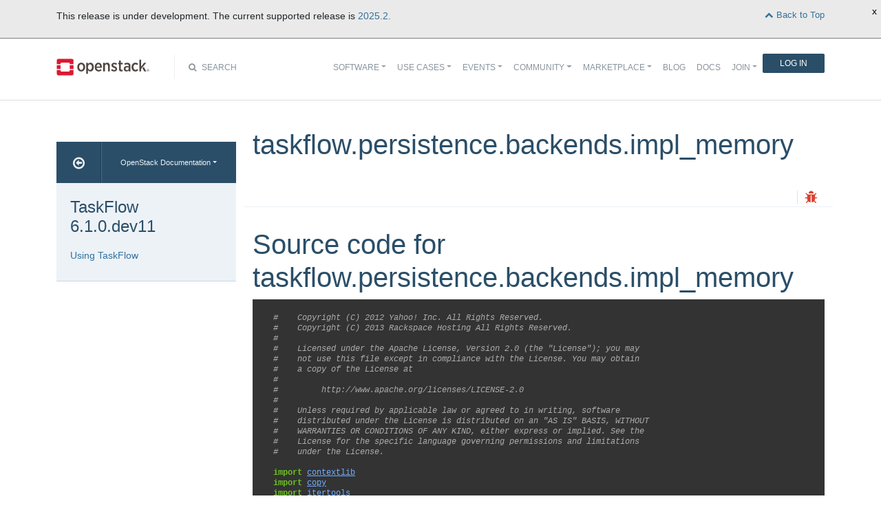

--- FILE ---
content_type: text/html
request_url: https://docs.openstack.org/taskflow/latest/_modules/taskflow/persistence/backends/impl_memory.html
body_size: 11237
content:
<!DOCTYPE html>

<html lang="en" data-content_root="../../../../">
  <head>
    <meta charset="utf-8" />
    <meta name="viewport" content="width=device-width, initial-scale=1.0" />
    <title>taskflow.persistence.backends.impl_memory &#8212; TaskFlow 6.1.0.dev11 documentation</title>
    <link rel="stylesheet" type="text/css" href="../../../../_static/pygments.css?v=fe63c2af" />
    <link rel="stylesheet" type="text/css" href="../../../../_static/basic.css?v=5c69cfe2" />
    <link rel="stylesheet" type="text/css" href="../../../../_static/graphviz.css?v=4ae1632d" />
    <script src="../../../../_static/documentation_options.js?v=742f6796"></script>
    <script src="../../../../_static/doctools.js?v=9bcbadda"></script>
    <script src="../../../../_static/sphinx_highlight.js?v=dc90522c"></script>
    <link rel="index" title="Index" href="../../../../genindex.html" />
    <link rel="search" title="Search" href="../../../../search.html" />
<meta name="viewport" content="width=device-width, initial-scale=1">
<!-- Bootstrap CSS -->
<link href="../../../../_static/css/bootstrap.min.css" rel="stylesheet">

<!-- Fonts -->
<link href="../../../../_static/css/font-awesome.min.css" rel="stylesheet">

<!-- Custom CSS -->
<link href="../../../../_static/css/combined.css" rel="stylesheet">

<!-- Search CSS -->
<link href="../../../../_static/css/search.css" rel="stylesheet">

<!-- Pygments CSS -->
<link href="../../../../_static/pygments.css" rel="stylesheet">

<!-- HTML5 Shim and Respond.js IE8 support of HTML5 elements and media queries -->
<!-- WARNING: Respond.js doesn't work if you view the page via file:// -->
<!--[if lt IE 9]>
    <script src="https://oss.maxcdn.com/libs/html5shiv/3.7.0/html5shiv.js"></script>
    <script src="https://oss.maxcdn.com/libs/respond.js/1.4.2/respond.min.js"></script>
<![endif]-->

<!-- Google Analytics -->
<script>
(function(i,s,o,g,r,a,m){i['GoogleAnalyticsObject']=r;i[r]=i[r]||function(){
(i[r].q=i[r].q||[]).push(arguments)},i[r].l=1*new Date();a=s.createElement(o),
m=s.getElementsByTagName(o)[0];a.async=1;a.src=g;m.parentNode.insertBefore(a,m)
})(window,document,'script','//www.google-analytics.com/analytics.js','ga');

ga('create', 'UA-17511903-1', 'auto');
ga('send', 'pageview');
</script>
<!-- End Google Analytics -->


  </head><body>

<!-- TEMPLATE_NAME: _modules/taskflow/persistence/backends/impl_memory -->

<script>
    (function (window, document) {
        var loader = function () {
            var script = document.createElement("script"), tag = document.getElementsByTagName("script")[0];
            script.src = "https://search.openstack.org/widget/embed.min.js?t="+Date.now();
            tag.parentNode.insertBefore(script, tag);
        };
        window.addEventListener ? window.addEventListener("load", loader, false) : window.attachEvent("onload", loader);
    })(window, document);
</script>

<nav class="navbar navbar-default navbar-expand-md" role="navigation">
  <div class="container">
    <!-- Brand and toggle get grouped for better mobile display -->
      <div class="brand-wrapper">
        <a class="navbar-brand" href="https://www.openstack.org/">
        <img src="../../../../_static/images/logo-full.svg" width="135px" height="35px"/>
        </a>
      </div>
      <button class="navbar-toggler" data-bs-target="#navbar-main-1" aria-controls="navbar-main-1" data-bs-toggle="collapse" type="button">
        <span class="navbar-toggler-icon"></span>
        <span class="sr-only">Toggle navigation</span>
      </button>
      <div class="search-icon show"><i class="fa fa-search"></i> Search</div>
      <div class="collapse navbar-collapse" id="navbar-main-1">
<div class="search-container tiny">
    <div class="openstack-search-bar" data-baseUrl="search.openstack.org" data-context="docs-openstack"></div>
</div>
      <ul class="nav navbar-nav navbar-main ms-auto mb-2 mb-lg-0 justify-content-end show" role="navigation">
<li class="search-container-mobile">
    <div class="openstack-search-bar" data-baseUrl="search.openstack.org" data-context="docs-openstack"></div>
</li>
        <li class="nav-item dropdown"> <!--Software -->
          <a href="https://www.openstack.org/software/" class="nav-link dropdown-toggle" aria-expanded="false">Software</a>
          <ul class="dropdown-menu">
            <li><a class="dropdown-item" href="https://www.openstack.org/software/">Overview</a></li>
            <li><a class="dropdown-item" href="https://www.openstack.org/software/project-navigator/openstack-components">OpenStack Components</a></li>
            <li><a class="dropdown-item" href="https://www.openstack.org/software/project-navigator/sdks">SDKs</a></li>
            <li><a class="dropdown-item" href="https://www.openstack.org/software/project-navigator/deployment-tools">Deployment Tools</a></li>
            <li><a class="dropdown-item" href="https://www.openstack.org/assets/software/projectmap/openstack-map.pdf" target="_blank">OpenStack Map</a></li>
            <li><a class="dropdown-item" href="https://www.openstack.org/software/sample-configs/">Sample Configs</a></li>
          </ul>
        </li>
        <li class="nav-item drop-down"> <!-- Use Cases -->
          <a href="https://www.openstack.org/use-cases/" class="nav-link dropdown-toggle" role="button">Use Cases</a>
          <ul class="dropdown-menu">
            <li><a class="dropdown-item" href="https://www.openstack.org/use-cases/">Users in Production</a></li>
            <li><hr class="dropdown-divider"></li>
            <li><a class="dropdown-item" href="https://www.openstack.org/use-cases/bare-metal/">Ironic Bare Metal</a></li>
            <li><a class="dropdown-item" href="https://www.openstack.org/use-cases/edge-computing/">Edge Computing</a></li>
            <li><a class="dropdown-item" href="https://www.openstack.org/use-cases/telecoms-and-nfv/">Telecom &amp; NFV</a></li>
            <li><a class="dropdown-item" href="https://www.openstack.org/use-cases/science/">Science and HPC</a></li>
            <li><a class="dropdown-item" href="https://www.openstack.org/use-cases/containers/">Containers</a></li>
            <li><a class="dropdown-item" href="https://www.openstack.org/use-cases/enterprise/">Enterprise</a></li>
            <li><a class="dropdown-item" href="https://www.openstack.org/surveys/landing">User Survey</a></li>
          </ul>
        </li>
        <li class="nav-item dropdown"> <!-- Events -->
          <a href="https://openinfra.dev/summit" class="nav-link dropdown-toggle" role="button" id="dropdownMenuEvents">Events</a>
          <ul class="dropdown-menu">
            <li><a class="dropdown-item" href="https://openinfra.dev/summit">OpenInfra Summit</a></li>
            <li><a class="dropdown-item" href="https://www.openstack.org/ptg/">Project Teams Gathering</a></li>
            <li><a class="dropdown-item" href="https://www.openstack.org/events/opendev-2020/">OpenDev</a></li>
            <li><a class="dropdown-item" href="https://www.openstack.org/events/community-events/">Community Events</a></li>
            <li><a class="dropdown-item" href="https://www.openstack.org/events/openstackdays">OpenStack &amp; OpenInfra Days</a></li>
            <li><a class="dropdown-item" href="https://www.openstack.org/videos/">Summit Videos</a></li>
          </ul>
        </li>
        <li class="nav-item dropdown"><!-- Community -->
          <a href="https://www.openstack.org/community/" class="nav-link dropdown-toggle" role="button">Community</a>
          <ul class="dropdown-menu">
            <li><a class="dropdown-item" href="https://www.openstack.org/community/">Welcome! Start Here</a></li>
            <li><a class="dropdown-item" href="https://www.openstack.org/community/tech-committee">OpenStack Technical Committee</a></li>
            <li><a class="dropdown-item" href="https://www.openstack.org/community/speakers/">Speakers Bureau</a></li>
            <li><a class="dropdown-item" href="http://wiki.openstack.org">OpenStack Wiki</a></li>
            <li><a class="dropdown-item" href="https://www.openstack.org/coa/">Get Certified (COA)</a></li>
            <li><a class="dropdown-item" href="https://www.openstack.org/community/jobs/">Jobs</a></li>
            <li><a class="dropdown-item" href="https://www.openstack.org/marketing/">Marketing Resources</a></li>
            <li><a class="dropdown-item" href="https://www.openstack.org/news/">Community News</a></li>
            <li><a class="dropdown-item" href="http://superuser.openstack.org">Superuser Magazine</a></li>
            <li><hr class="dropdown-divider"></li>
            <li><a class="dropdown-item" href="https://www.openstack.org/community/supporting-organizations/">OpenInfra Foundation Supporting Organizations</a></li>
            <li><a class="dropdown-item" href="https://openinfra.dev">OpenInfra Foundation</a></li>
          </ul>
        </li>
        <li class="nav-item dropdown"><!-- Marketplace -->
          <a href="https://www.openstack.org/marketplace/" class="nav-link dropdown-toggle" role="button">Marketplace</a>
          <ul class="dropdown-menu dropdown-hover">
            <li><a class="dropdown-item" href="https://www.openstack.org/marketplace/training/">Training</a></li>
            <li><a class="dropdown-item" href="https://www.openstack.org/marketplace/distros/">Distros &amp; Appliances</a></li>
            <li><a class="dropdown-item" href="https://www.openstack.org/marketplace/public-clouds/">Public Clouds</a></li>
            <li><a class="dropdown-item" href="https://www.openstack.org/marketplace/hosted-private-clouds/">Hosted Private Clouds</a></li>
            <li><a class="dropdown-item" href="https://www.openstack.org/marketplace/remotely-managed-private-clouds/">Remotely Managed Private Clouds</a></li>
            <li><a class="dropdown-item" href="https://www.openstack.org/marketplace/consulting/">Consulting &amp; Integrators</a></li>
            <li><a class="dropdown-item" href="https://www.openstack.org/marketplace/drivers/">Drivers</a></li>
          </ul>
        </li>
        <li class="nav-item"><!-- Blog -->
          <a class="nav-link" href="https://www.openstack.org/blog/">Blog</a>
        </li>
        <li class="nav-item"><!-- Docs -->
          <a class="nav-link" href="http://docs.openstack.org/">Docs</a>
        </li>
        <li class="nav-item dropdown join-nav-section"> <!-- Join -->
          <a href="https://openinfra.dev/join/" class="nav-link dropdown-toggle" role="button">Join</a>
          <ul class="dropdown-menu" style="display: none;">
            <li><a class="dropdown-item" href="https://openinfra.dev/join/">Sign up for Foundation Membership</a></li>
            <li><a class="dropdown-item" href="https://openinfra.dev/join/">Sponsor the Foundation</a></li>
            <li><a class="dropdown-item" href="https://openinfra.dev">More about the Foundation</a></li>
          </ul>
        </li>
        <li class="nav-item"> <!-- Login -->
          <a href="https://www.openstack.org/Security/login/?BackURL=/home/" class="sign-in-btn">Log In</a>
        </li>
      </ul>
    </div>
  </div>
  <!-- /.container -->
</nav>

    <div class="container docs-book-wrapper">
      <div class="row">
        <div class="col-lg-9 col-md-8 col-sm-8 col-lg-push-3 col-md-push-4 col-sm-push-4 order-4">
<div class="row docs-title">
  <div class="col-lg-8">
      <h1>taskflow.persistence.backends.impl_memory</h1>
    
  </div>
  <div class="docs-actions">
    
    
    <a id="logABugLink1" href="" target="_blank" title="Found an error? Report a bug against this page"><i class="fa fa-bug" data-toggle="tooltip" data-placement="top" title="Report a Bug"></i></a>
    
  </div>
</div>
          <div class="row">
            <div class="col-lg-12">
              <div class="docs-body" role="main">

  <h1>Source code for taskflow.persistence.backends.impl_memory</h1><div class="highlight"><pre>
<span></span><span class="c1">#    Copyright (C) 2012 Yahoo! Inc. All Rights Reserved.</span>
<span class="c1">#    Copyright (C) 2013 Rackspace Hosting All Rights Reserved.</span>
<span class="c1">#</span>
<span class="c1">#    Licensed under the Apache License, Version 2.0 (the &quot;License&quot;); you may</span>
<span class="c1">#    not use this file except in compliance with the License. You may obtain</span>
<span class="c1">#    a copy of the License at</span>
<span class="c1">#</span>
<span class="c1">#         http://www.apache.org/licenses/LICENSE-2.0</span>
<span class="c1">#</span>
<span class="c1">#    Unless required by applicable law or agreed to in writing, software</span>
<span class="c1">#    distributed under the License is distributed on an &quot;AS IS&quot; BASIS, WITHOUT</span>
<span class="c1">#    WARRANTIES OR CONDITIONS OF ANY KIND, either express or implied. See the</span>
<span class="c1">#    License for the specific language governing permissions and limitations</span>
<span class="c1">#    under the License.</span>

<span class="kn">import</span><span class="w"> </span><span class="nn">contextlib</span>
<span class="kn">import</span><span class="w"> </span><span class="nn">copy</span>
<span class="kn">import</span><span class="w"> </span><span class="nn">itertools</span>
<span class="kn">import</span><span class="w"> </span><span class="nn">posixpath</span><span class="w"> </span><span class="k">as</span><span class="w"> </span><span class="nn">pp</span>

<span class="kn">import</span><span class="w"> </span><span class="nn">fasteners</span>

<span class="kn">from</span><span class="w"> </span><span class="nn">taskflow</span><span class="w"> </span><span class="kn">import</span> <span class="n">exceptions</span> <span class="k">as</span> <span class="n">exc</span>
<span class="kn">from</span><span class="w"> </span><span class="nn">taskflow.persistence</span><span class="w"> </span><span class="kn">import</span> <span class="n">path_based</span>
<span class="kn">from</span><span class="w"> </span><span class="nn">taskflow.types</span><span class="w"> </span><span class="kn">import</span> <span class="n">tree</span>


<div class="viewcode-block" id="FakeInode">
<a class="viewcode-back" href="../../../../user/persistence.html#taskflow.persistence.backends.impl_memory.FakeInode">[docs]</a>
<span class="k">class</span><span class="w"> </span><span class="nc">FakeInode</span><span class="p">(</span><span class="n">tree</span><span class="o">.</span><span class="n">Node</span><span class="p">):</span>
<span class="w">    </span><span class="sd">&quot;&quot;&quot;A in-memory filesystem inode-like object.&quot;&quot;&quot;</span>

    <span class="k">def</span><span class="w"> </span><span class="fm">__init__</span><span class="p">(</span><span class="bp">self</span><span class="p">,</span> <span class="n">item</span><span class="p">,</span> <span class="n">path</span><span class="p">,</span> <span class="n">value</span><span class="o">=</span><span class="kc">None</span><span class="p">):</span>
        <span class="nb">super</span><span class="p">()</span><span class="o">.</span><span class="fm">__init__</span><span class="p">(</span><span class="n">item</span><span class="p">,</span> <span class="n">path</span><span class="o">=</span><span class="n">path</span><span class="p">,</span> <span class="n">value</span><span class="o">=</span><span class="n">value</span><span class="p">)</span></div>



<div class="viewcode-block" id="FakeFilesystem">
<a class="viewcode-back" href="../../../../user/persistence.html#taskflow.persistence.backends.impl_memory.FakeFilesystem">[docs]</a>
<span class="k">class</span><span class="w"> </span><span class="nc">FakeFilesystem</span><span class="p">:</span>
<span class="w">    </span><span class="sd">&quot;&quot;&quot;An in-memory filesystem-like structure.</span>

<span class="sd">    This filesystem uses posix style paths **only** so users must be careful</span>
<span class="sd">    to use the ``posixpath`` module instead of the ``os.path`` one which will</span>
<span class="sd">    vary depending on the operating system which the active python is running</span>
<span class="sd">    in (the decision to use ``posixpath`` was to avoid the path variations</span>
<span class="sd">    which are not relevant in an implementation of a in-memory fake</span>
<span class="sd">    filesystem).</span>

<span class="sd">    **Not** thread-safe when a single filesystem is mutated at the same</span>
<span class="sd">    time by multiple threads. For example having multiple threads call into</span>
<span class="sd">    :meth:`~taskflow.persistence.backends.impl_memory.FakeFilesystem.clear`</span>
<span class="sd">    at the same time could potentially end badly. It is thread-safe when only</span>
<span class="sd">    :meth:`~taskflow.persistence.backends.impl_memory.FakeFilesystem.get`</span>
<span class="sd">    or other read-only actions (like calling into</span>
<span class="sd">    :meth:`~taskflow.persistence.backends.impl_memory.FakeFilesystem.ls`)</span>
<span class="sd">    are occurring at the same time.</span>

<span class="sd">    Example usage:</span>

<span class="sd">    &gt;&gt;&gt; from taskflow.persistence.backends import impl_memory</span>
<span class="sd">    &gt;&gt;&gt; fs = impl_memory.FakeFilesystem()</span>
<span class="sd">    &gt;&gt;&gt; fs.ensure_path(&#39;/a/b/c&#39;)</span>
<span class="sd">    &gt;&gt;&gt; fs[&#39;/a/b/c&#39;] = &#39;d&#39;</span>
<span class="sd">    &gt;&gt;&gt; print(fs[&#39;/a/b/c&#39;])</span>
<span class="sd">    d</span>
<span class="sd">    &gt;&gt;&gt; del fs[&#39;/a/b/c&#39;]</span>
<span class="sd">    &gt;&gt;&gt; fs.ls(&quot;/a/b&quot;)</span>
<span class="sd">    []</span>
<span class="sd">    &gt;&gt;&gt; fs.get(&quot;/a/b/c&quot;, &#39;blob&#39;)</span>
<span class="sd">    &#39;blob&#39;</span>
<span class="sd">    &quot;&quot;&quot;</span>

    <span class="c1">#: Root path of the in-memory filesystem.</span>
    <span class="n">root_path</span> <span class="o">=</span> <span class="n">pp</span><span class="o">.</span><span class="n">sep</span>

<div class="viewcode-block" id="FakeFilesystem.normpath">
<a class="viewcode-back" href="../../../../user/persistence.html#taskflow.persistence.backends.impl_memory.FakeFilesystem.normpath">[docs]</a>
    <span class="nd">@classmethod</span>
    <span class="k">def</span><span class="w"> </span><span class="nf">normpath</span><span class="p">(</span><span class="bp">cls</span><span class="p">,</span> <span class="n">path</span><span class="p">):</span>
<span class="w">        </span><span class="sd">&quot;&quot;&quot;Return a normalized absolutized version of the pathname path.&quot;&quot;&quot;</span>
        <span class="k">if</span> <span class="ow">not</span> <span class="n">path</span><span class="p">:</span>
            <span class="k">raise</span> <span class="ne">ValueError</span><span class="p">(</span><span class="s2">&quot;This filesystem can only normalize paths&quot;</span>
                             <span class="s2">&quot; that are not empty&quot;</span><span class="p">)</span>
        <span class="k">if</span> <span class="ow">not</span> <span class="n">path</span><span class="o">.</span><span class="n">startswith</span><span class="p">(</span><span class="bp">cls</span><span class="o">.</span><span class="n">root_path</span><span class="p">):</span>
            <span class="k">raise</span> <span class="ne">ValueError</span><span class="p">(</span><span class="s2">&quot;This filesystem can only normalize&quot;</span>
                             <span class="s2">&quot; paths that start with </span><span class="si">%s</span><span class="s2">: &#39;</span><span class="si">%s</span><span class="s2">&#39; is not&quot;</span>
                             <span class="s2">&quot; valid&quot;</span> <span class="o">%</span> <span class="p">(</span><span class="bp">cls</span><span class="o">.</span><span class="n">root_path</span><span class="p">,</span> <span class="n">path</span><span class="p">))</span>
        <span class="k">return</span> <span class="n">pp</span><span class="o">.</span><span class="n">normpath</span><span class="p">(</span><span class="n">path</span><span class="p">)</span></div>


    <span class="c1">#: Split a pathname into a tuple of ``(head, tail)``.</span>
    <span class="n">split</span> <span class="o">=</span> <span class="nb">staticmethod</span><span class="p">(</span><span class="n">pp</span><span class="o">.</span><span class="n">split</span><span class="p">)</span>

<div class="viewcode-block" id="FakeFilesystem.join">
<a class="viewcode-back" href="../../../../user/persistence.html#taskflow.persistence.backends.impl_memory.FakeFilesystem.join">[docs]</a>
    <span class="nd">@staticmethod</span>
    <span class="k">def</span><span class="w"> </span><span class="nf">join</span><span class="p">(</span><span class="o">*</span><span class="n">pieces</span><span class="p">):</span>
<span class="w">        </span><span class="sd">&quot;&quot;&quot;Join many path segments together.&quot;&quot;&quot;</span>
        <span class="k">return</span> <span class="n">pp</span><span class="o">.</span><span class="n">sep</span><span class="o">.</span><span class="n">join</span><span class="p">(</span><span class="n">pieces</span><span class="p">)</span></div>


    <span class="k">def</span><span class="w"> </span><span class="fm">__init__</span><span class="p">(</span><span class="bp">self</span><span class="p">,</span> <span class="n">deep_copy</span><span class="o">=</span><span class="kc">True</span><span class="p">):</span>
        <span class="bp">self</span><span class="o">.</span><span class="n">_root</span> <span class="o">=</span> <span class="n">FakeInode</span><span class="p">(</span><span class="bp">self</span><span class="o">.</span><span class="n">root_path</span><span class="p">,</span> <span class="bp">self</span><span class="o">.</span><span class="n">root_path</span><span class="p">)</span>
        <span class="bp">self</span><span class="o">.</span><span class="n">_reverse_mapping</span> <span class="o">=</span> <span class="p">{</span>
            <span class="bp">self</span><span class="o">.</span><span class="n">root_path</span><span class="p">:</span> <span class="bp">self</span><span class="o">.</span><span class="n">_root</span><span class="p">,</span>
        <span class="p">}</span>
        <span class="k">if</span> <span class="n">deep_copy</span><span class="p">:</span>
            <span class="bp">self</span><span class="o">.</span><span class="n">_copier</span> <span class="o">=</span> <span class="n">copy</span><span class="o">.</span><span class="n">deepcopy</span>
        <span class="k">else</span><span class="p">:</span>
            <span class="bp">self</span><span class="o">.</span><span class="n">_copier</span> <span class="o">=</span> <span class="n">copy</span><span class="o">.</span><span class="n">copy</span>

<div class="viewcode-block" id="FakeFilesystem.ensure_path">
<a class="viewcode-back" href="../../../../user/persistence.html#taskflow.persistence.backends.impl_memory.FakeFilesystem.ensure_path">[docs]</a>
    <span class="k">def</span><span class="w"> </span><span class="nf">ensure_path</span><span class="p">(</span><span class="bp">self</span><span class="p">,</span> <span class="n">path</span><span class="p">):</span>
<span class="w">        </span><span class="sd">&quot;&quot;&quot;Ensure the path (and parents) exists.&quot;&quot;&quot;</span>
        <span class="n">path</span> <span class="o">=</span> <span class="bp">self</span><span class="o">.</span><span class="n">normpath</span><span class="p">(</span><span class="n">path</span><span class="p">)</span>
        <span class="c1"># Ignore the root path as we already checked for that; and it</span>
        <span class="c1"># will always exist/can&#39;t be removed anyway...</span>
        <span class="k">if</span> <span class="n">path</span> <span class="o">==</span> <span class="bp">self</span><span class="o">.</span><span class="n">_root</span><span class="o">.</span><span class="n">item</span><span class="p">:</span>
            <span class="k">return</span>
        <span class="n">node</span> <span class="o">=</span> <span class="bp">self</span><span class="o">.</span><span class="n">_root</span>
        <span class="k">for</span> <span class="n">piece</span> <span class="ow">in</span> <span class="bp">self</span><span class="o">.</span><span class="n">_iter_pieces</span><span class="p">(</span><span class="n">path</span><span class="p">):</span>
            <span class="n">child_node</span> <span class="o">=</span> <span class="n">node</span><span class="o">.</span><span class="n">find</span><span class="p">(</span><span class="n">piece</span><span class="p">,</span> <span class="n">only_direct</span><span class="o">=</span><span class="kc">True</span><span class="p">,</span>
                                   <span class="n">include_self</span><span class="o">=</span><span class="kc">False</span><span class="p">)</span>
            <span class="k">if</span> <span class="n">child_node</span> <span class="ow">is</span> <span class="kc">None</span><span class="p">:</span>
                <span class="n">child_node</span> <span class="o">=</span> <span class="bp">self</span><span class="o">.</span><span class="n">_insert_child</span><span class="p">(</span><span class="n">node</span><span class="p">,</span> <span class="n">piece</span><span class="p">)</span>
            <span class="n">node</span> <span class="o">=</span> <span class="n">child_node</span></div>


    <span class="k">def</span><span class="w"> </span><span class="nf">_insert_child</span><span class="p">(</span><span class="bp">self</span><span class="p">,</span> <span class="n">parent_node</span><span class="p">,</span> <span class="n">basename</span><span class="p">,</span> <span class="n">value</span><span class="o">=</span><span class="kc">None</span><span class="p">):</span>
        <span class="n">child_path</span> <span class="o">=</span> <span class="bp">self</span><span class="o">.</span><span class="n">join</span><span class="p">(</span><span class="n">parent_node</span><span class="o">.</span><span class="n">metadata</span><span class="p">[</span><span class="s1">&#39;path&#39;</span><span class="p">],</span> <span class="n">basename</span><span class="p">)</span>
        <span class="c1"># This avoids getting &#39;//a/b&#39; (duplicated sep at start)...</span>
        <span class="c1">#</span>
        <span class="c1"># Which can happen easily if something like the following is given.</span>
        <span class="c1"># &gt;&gt;&gt; x = [&#39;/&#39;, &#39;b&#39;]</span>
        <span class="c1"># &gt;&gt;&gt; pp.sep.join(x)</span>
        <span class="c1"># &#39;//b&#39;</span>
        <span class="k">if</span> <span class="n">child_path</span><span class="o">.</span><span class="n">startswith</span><span class="p">(</span><span class="n">pp</span><span class="o">.</span><span class="n">sep</span> <span class="o">*</span> <span class="mi">2</span><span class="p">):</span>
            <span class="n">child_path</span> <span class="o">=</span> <span class="n">child_path</span><span class="p">[</span><span class="mi">1</span><span class="p">:]</span>
        <span class="n">child_node</span> <span class="o">=</span> <span class="n">FakeInode</span><span class="p">(</span><span class="n">basename</span><span class="p">,</span> <span class="n">child_path</span><span class="p">,</span> <span class="n">value</span><span class="o">=</span><span class="n">value</span><span class="p">)</span>
        <span class="n">parent_node</span><span class="o">.</span><span class="n">add</span><span class="p">(</span><span class="n">child_node</span><span class="p">)</span>
        <span class="bp">self</span><span class="o">.</span><span class="n">_reverse_mapping</span><span class="p">[</span><span class="n">child_path</span><span class="p">]</span> <span class="o">=</span> <span class="n">child_node</span>
        <span class="k">return</span> <span class="n">child_node</span>

    <span class="k">def</span><span class="w"> </span><span class="nf">_fetch_node</span><span class="p">(</span><span class="bp">self</span><span class="p">,</span> <span class="n">path</span><span class="p">,</span> <span class="n">normalized</span><span class="o">=</span><span class="kc">False</span><span class="p">):</span>
        <span class="k">if</span> <span class="ow">not</span> <span class="n">normalized</span><span class="p">:</span>
            <span class="n">normed_path</span> <span class="o">=</span> <span class="bp">self</span><span class="o">.</span><span class="n">normpath</span><span class="p">(</span><span class="n">path</span><span class="p">)</span>
        <span class="k">else</span><span class="p">:</span>
            <span class="n">normed_path</span> <span class="o">=</span> <span class="n">path</span>
        <span class="k">try</span><span class="p">:</span>
            <span class="k">return</span> <span class="bp">self</span><span class="o">.</span><span class="n">_reverse_mapping</span><span class="p">[</span><span class="n">normed_path</span><span class="p">]</span>
        <span class="k">except</span> <span class="ne">KeyError</span><span class="p">:</span>
            <span class="k">raise</span> <span class="n">exc</span><span class="o">.</span><span class="n">NotFound</span><span class="p">(</span><span class="s2">&quot;Path &#39;</span><span class="si">%s</span><span class="s2">&#39; not found&quot;</span> <span class="o">%</span> <span class="n">path</span><span class="p">)</span>

<div class="viewcode-block" id="FakeFilesystem.get">
<a class="viewcode-back" href="../../../../user/persistence.html#taskflow.persistence.backends.impl_memory.FakeFilesystem.get">[docs]</a>
    <span class="k">def</span><span class="w"> </span><span class="nf">get</span><span class="p">(</span><span class="bp">self</span><span class="p">,</span> <span class="n">path</span><span class="p">,</span> <span class="n">default</span><span class="o">=</span><span class="kc">None</span><span class="p">):</span>
<span class="w">        </span><span class="sd">&quot;&quot;&quot;Fetch the value of given path (and return default if not found).&quot;&quot;&quot;</span>
        <span class="k">try</span><span class="p">:</span>
            <span class="k">return</span> <span class="bp">self</span><span class="o">.</span><span class="n">_get_item</span><span class="p">(</span><span class="bp">self</span><span class="o">.</span><span class="n">normpath</span><span class="p">(</span><span class="n">path</span><span class="p">))</span>
        <span class="k">except</span> <span class="n">exc</span><span class="o">.</span><span class="n">NotFound</span><span class="p">:</span>
            <span class="k">return</span> <span class="n">default</span></div>


    <span class="k">def</span><span class="w"> </span><span class="nf">_get_item</span><span class="p">(</span><span class="bp">self</span><span class="p">,</span> <span class="n">path</span><span class="p">,</span> <span class="n">links</span><span class="o">=</span><span class="kc">None</span><span class="p">):</span>
        <span class="n">node</span> <span class="o">=</span> <span class="bp">self</span><span class="o">.</span><span class="n">_fetch_node</span><span class="p">(</span><span class="n">path</span><span class="p">,</span> <span class="n">normalized</span><span class="o">=</span><span class="kc">True</span><span class="p">)</span>
        <span class="k">if</span> <span class="s1">&#39;target&#39;</span> <span class="ow">in</span> <span class="n">node</span><span class="o">.</span><span class="n">metadata</span><span class="p">:</span>
            <span class="c1"># Follow the link (and watch out for loops)...</span>
            <span class="n">path</span> <span class="o">=</span> <span class="n">node</span><span class="o">.</span><span class="n">metadata</span><span class="p">[</span><span class="s1">&#39;target&#39;</span><span class="p">]</span>
            <span class="k">if</span> <span class="n">links</span> <span class="ow">is</span> <span class="kc">None</span><span class="p">:</span>
                <span class="n">links</span> <span class="o">=</span> <span class="p">[]</span>
            <span class="k">if</span> <span class="n">path</span> <span class="ow">in</span> <span class="n">links</span><span class="p">:</span>
                <span class="k">raise</span> <span class="ne">ValueError</span><span class="p">(</span><span class="s2">&quot;Recursive link following not&quot;</span>
                                 <span class="s2">&quot; allowed (loop </span><span class="si">%s</span><span class="s2"> detected)&quot;</span>
                                 <span class="o">%</span> <span class="p">(</span><span class="n">links</span> <span class="o">+</span> <span class="p">[</span><span class="n">path</span><span class="p">]))</span>
            <span class="k">else</span><span class="p">:</span>
                <span class="n">links</span><span class="o">.</span><span class="n">append</span><span class="p">(</span><span class="n">path</span><span class="p">)</span>
            <span class="k">return</span> <span class="bp">self</span><span class="o">.</span><span class="n">_get_item</span><span class="p">(</span><span class="n">path</span><span class="p">,</span> <span class="n">links</span><span class="o">=</span><span class="n">links</span><span class="p">)</span>
        <span class="k">else</span><span class="p">:</span>
            <span class="k">return</span> <span class="bp">self</span><span class="o">.</span><span class="n">_copier</span><span class="p">(</span><span class="n">node</span><span class="o">.</span><span class="n">metadata</span><span class="p">[</span><span class="s1">&#39;value&#39;</span><span class="p">])</span>

    <span class="k">def</span><span class="w"> </span><span class="nf">_up_to_root_selector</span><span class="p">(</span><span class="bp">self</span><span class="p">,</span> <span class="n">root_node</span><span class="p">,</span> <span class="n">child_node</span><span class="p">):</span>
        <span class="c1"># Build the path from the child to the root and stop at the</span>
        <span class="c1"># root, and then form a path string...</span>
        <span class="n">path_pieces</span> <span class="o">=</span> <span class="p">[</span><span class="n">child_node</span><span class="o">.</span><span class="n">item</span><span class="p">]</span>
        <span class="k">for</span> <span class="n">parent_node</span> <span class="ow">in</span> <span class="n">child_node</span><span class="o">.</span><span class="n">path_iter</span><span class="p">(</span><span class="n">include_self</span><span class="o">=</span><span class="kc">False</span><span class="p">):</span>
            <span class="k">if</span> <span class="n">parent_node</span> <span class="ow">is</span> <span class="n">root_node</span><span class="p">:</span>
                <span class="k">break</span>
            <span class="n">path_pieces</span><span class="o">.</span><span class="n">append</span><span class="p">(</span><span class="n">parent_node</span><span class="o">.</span><span class="n">item</span><span class="p">)</span>
        <span class="k">if</span> <span class="nb">len</span><span class="p">(</span><span class="n">path_pieces</span><span class="p">)</span> <span class="o">&gt;</span> <span class="mi">1</span><span class="p">:</span>
            <span class="n">path_pieces</span><span class="o">.</span><span class="n">reverse</span><span class="p">()</span>
        <span class="k">return</span> <span class="bp">self</span><span class="o">.</span><span class="n">join</span><span class="p">(</span><span class="o">*</span><span class="n">path_pieces</span><span class="p">)</span>

    <span class="nd">@staticmethod</span>
    <span class="k">def</span><span class="w"> </span><span class="nf">_metadata_path_selector</span><span class="p">(</span><span class="n">root_node</span><span class="p">,</span> <span class="n">child_node</span><span class="p">):</span>
        <span class="k">return</span> <span class="n">child_node</span><span class="o">.</span><span class="n">metadata</span><span class="p">[</span><span class="s1">&#39;path&#39;</span><span class="p">]</span>

<div class="viewcode-block" id="FakeFilesystem.ls_r">
<a class="viewcode-back" href="../../../../user/persistence.html#taskflow.persistence.backends.impl_memory.FakeFilesystem.ls_r">[docs]</a>
    <span class="k">def</span><span class="w"> </span><span class="nf">ls_r</span><span class="p">(</span><span class="bp">self</span><span class="p">,</span> <span class="n">path</span><span class="p">,</span> <span class="n">absolute</span><span class="o">=</span><span class="kc">False</span><span class="p">):</span>
<span class="w">        </span><span class="sd">&quot;&quot;&quot;Return list of all children of the given path (recursively).&quot;&quot;&quot;</span>
        <span class="n">node</span> <span class="o">=</span> <span class="bp">self</span><span class="o">.</span><span class="n">_fetch_node</span><span class="p">(</span><span class="n">path</span><span class="p">)</span>
        <span class="k">if</span> <span class="n">absolute</span><span class="p">:</span>
            <span class="n">selector_func</span> <span class="o">=</span> <span class="bp">self</span><span class="o">.</span><span class="n">_metadata_path_selector</span>
        <span class="k">else</span><span class="p">:</span>
            <span class="n">selector_func</span> <span class="o">=</span> <span class="bp">self</span><span class="o">.</span><span class="n">_up_to_root_selector</span>
        <span class="k">return</span> <span class="p">[</span><span class="n">selector_func</span><span class="p">(</span><span class="n">node</span><span class="p">,</span> <span class="n">child_node</span><span class="p">)</span>
                <span class="k">for</span> <span class="n">child_node</span> <span class="ow">in</span> <span class="n">node</span><span class="o">.</span><span class="n">bfs_iter</span><span class="p">()]</span></div>


<div class="viewcode-block" id="FakeFilesystem.ls">
<a class="viewcode-back" href="../../../../user/persistence.html#taskflow.persistence.backends.impl_memory.FakeFilesystem.ls">[docs]</a>
    <span class="k">def</span><span class="w"> </span><span class="nf">ls</span><span class="p">(</span><span class="bp">self</span><span class="p">,</span> <span class="n">path</span><span class="p">,</span> <span class="n">absolute</span><span class="o">=</span><span class="kc">False</span><span class="p">):</span>
<span class="w">        </span><span class="sd">&quot;&quot;&quot;Return list of all children of the given path (not recursive).&quot;&quot;&quot;</span>
        <span class="n">node</span> <span class="o">=</span> <span class="bp">self</span><span class="o">.</span><span class="n">_fetch_node</span><span class="p">(</span><span class="n">path</span><span class="p">)</span>
        <span class="k">if</span> <span class="n">absolute</span><span class="p">:</span>
            <span class="n">selector_func</span> <span class="o">=</span> <span class="bp">self</span><span class="o">.</span><span class="n">_metadata_path_selector</span>
        <span class="k">else</span><span class="p">:</span>
            <span class="n">selector_func</span> <span class="o">=</span> <span class="bp">self</span><span class="o">.</span><span class="n">_up_to_root_selector</span>
        <span class="n">child_node_it</span> <span class="o">=</span> <span class="nb">iter</span><span class="p">(</span><span class="n">node</span><span class="p">)</span>
        <span class="k">return</span> <span class="p">[</span><span class="n">selector_func</span><span class="p">(</span><span class="n">node</span><span class="p">,</span> <span class="n">child_node</span><span class="p">)</span>
                <span class="k">for</span> <span class="n">child_node</span> <span class="ow">in</span> <span class="n">child_node_it</span><span class="p">]</span></div>


<div class="viewcode-block" id="FakeFilesystem.clear">
<a class="viewcode-back" href="../../../../user/persistence.html#taskflow.persistence.backends.impl_memory.FakeFilesystem.clear">[docs]</a>
    <span class="k">def</span><span class="w"> </span><span class="nf">clear</span><span class="p">(</span><span class="bp">self</span><span class="p">):</span>
<span class="w">        </span><span class="sd">&quot;&quot;&quot;Remove all nodes (except the root) from this filesystem.&quot;&quot;&quot;</span>
        <span class="bp">self</span><span class="o">.</span><span class="n">_reverse_mapping</span> <span class="o">=</span> <span class="p">{</span>
            <span class="bp">self</span><span class="o">.</span><span class="n">root_path</span><span class="p">:</span> <span class="bp">self</span><span class="o">.</span><span class="n">_root</span><span class="p">,</span>
        <span class="p">}</span>
        <span class="k">for</span> <span class="n">node</span> <span class="ow">in</span> <span class="nb">list</span><span class="p">(</span><span class="bp">self</span><span class="o">.</span><span class="n">_root</span><span class="o">.</span><span class="n">reverse_iter</span><span class="p">()):</span>
            <span class="n">node</span><span class="o">.</span><span class="n">disassociate</span><span class="p">()</span></div>


<div class="viewcode-block" id="FakeFilesystem.delete">
<a class="viewcode-back" href="../../../../user/persistence.html#taskflow.persistence.backends.impl_memory.FakeFilesystem.delete">[docs]</a>
    <span class="k">def</span><span class="w"> </span><span class="nf">delete</span><span class="p">(</span><span class="bp">self</span><span class="p">,</span> <span class="n">path</span><span class="p">,</span> <span class="n">recursive</span><span class="o">=</span><span class="kc">False</span><span class="p">):</span>
<span class="w">        </span><span class="sd">&quot;&quot;&quot;Deletes a node (optionally its children) from this filesystem.&quot;&quot;&quot;</span>
        <span class="n">path</span> <span class="o">=</span> <span class="bp">self</span><span class="o">.</span><span class="n">normpath</span><span class="p">(</span><span class="n">path</span><span class="p">)</span>
        <span class="n">node</span> <span class="o">=</span> <span class="bp">self</span><span class="o">.</span><span class="n">_fetch_node</span><span class="p">(</span><span class="n">path</span><span class="p">,</span> <span class="n">normalized</span><span class="o">=</span><span class="kc">True</span><span class="p">)</span>
        <span class="k">if</span> <span class="n">node</span> <span class="ow">is</span> <span class="bp">self</span><span class="o">.</span><span class="n">_root</span> <span class="ow">and</span> <span class="ow">not</span> <span class="n">recursive</span><span class="p">:</span>
            <span class="k">raise</span> <span class="ne">ValueError</span><span class="p">(</span><span class="s2">&quot;Can not delete &#39;</span><span class="si">%s</span><span class="s2">&#39;&quot;</span> <span class="o">%</span> <span class="bp">self</span><span class="o">.</span><span class="n">_root</span><span class="o">.</span><span class="n">item</span><span class="p">)</span>
        <span class="k">if</span> <span class="n">recursive</span><span class="p">:</span>
            <span class="n">child_paths</span> <span class="o">=</span> <span class="p">(</span><span class="n">child</span><span class="o">.</span><span class="n">metadata</span><span class="p">[</span><span class="s1">&#39;path&#39;</span><span class="p">]</span> <span class="k">for</span> <span class="n">child</span> <span class="ow">in</span> <span class="n">node</span><span class="o">.</span><span class="n">bfs_iter</span><span class="p">())</span>
        <span class="k">else</span><span class="p">:</span>
            <span class="n">node_child_count</span> <span class="o">=</span> <span class="n">node</span><span class="o">.</span><span class="n">child_count</span><span class="p">()</span>
            <span class="k">if</span> <span class="n">node_child_count</span><span class="p">:</span>
                <span class="k">raise</span> <span class="ne">ValueError</span><span class="p">(</span><span class="s2">&quot;Can not delete &#39;</span><span class="si">%s</span><span class="s2">&#39;, it has </span><span class="si">%s</span><span class="s2"> children&quot;</span>
                                 <span class="o">%</span> <span class="p">(</span><span class="n">path</span><span class="p">,</span> <span class="n">node_child_count</span><span class="p">))</span>
            <span class="n">child_paths</span> <span class="o">=</span> <span class="p">[]</span>
        <span class="k">if</span> <span class="n">node</span> <span class="ow">is</span> <span class="bp">self</span><span class="o">.</span><span class="n">_root</span><span class="p">:</span>
            <span class="c1"># Don&#39;t drop/pop the root...</span>
            <span class="n">paths</span> <span class="o">=</span> <span class="n">child_paths</span>
            <span class="n">drop_nodes</span> <span class="o">=</span> <span class="p">[]</span>
        <span class="k">else</span><span class="p">:</span>
            <span class="n">paths</span> <span class="o">=</span> <span class="n">itertools</span><span class="o">.</span><span class="n">chain</span><span class="p">([</span><span class="n">path</span><span class="p">],</span> <span class="n">child_paths</span><span class="p">)</span>
            <span class="n">drop_nodes</span> <span class="o">=</span> <span class="p">[</span><span class="n">node</span><span class="p">]</span>
        <span class="k">for</span> <span class="n">path</span> <span class="ow">in</span> <span class="n">paths</span><span class="p">:</span>
            <span class="bp">self</span><span class="o">.</span><span class="n">_reverse_mapping</span><span class="o">.</span><span class="n">pop</span><span class="p">(</span><span class="n">path</span><span class="p">,</span> <span class="kc">None</span><span class="p">)</span>
        <span class="k">for</span> <span class="n">node</span> <span class="ow">in</span> <span class="n">drop_nodes</span><span class="p">:</span>
            <span class="n">node</span><span class="o">.</span><span class="n">disassociate</span><span class="p">()</span></div>


    <span class="k">def</span><span class="w"> </span><span class="nf">_iter_pieces</span><span class="p">(</span><span class="bp">self</span><span class="p">,</span> <span class="n">path</span><span class="p">,</span> <span class="n">include_root</span><span class="o">=</span><span class="kc">False</span><span class="p">):</span>
        <span class="k">if</span> <span class="n">path</span> <span class="o">==</span> <span class="bp">self</span><span class="o">.</span><span class="n">_root</span><span class="o">.</span><span class="n">item</span><span class="p">:</span>
            <span class="c1"># Check for this directly as the following doesn&#39;t work with</span>
            <span class="c1"># split correctly:</span>
            <span class="c1">#</span>
            <span class="c1"># &gt;&gt;&gt; path = &quot;/&quot;</span>
            <span class="c1"># path.split(pp.sep)</span>
            <span class="c1"># [&#39;&#39;, &#39;&#39;]</span>
            <span class="n">parts</span> <span class="o">=</span> <span class="p">[]</span>
        <span class="k">else</span><span class="p">:</span>
            <span class="n">parts</span> <span class="o">=</span> <span class="n">path</span><span class="o">.</span><span class="n">split</span><span class="p">(</span><span class="n">pp</span><span class="o">.</span><span class="n">sep</span><span class="p">)[</span><span class="mi">1</span><span class="p">:]</span>
        <span class="k">if</span> <span class="n">include_root</span><span class="p">:</span>
            <span class="n">parts</span><span class="o">.</span><span class="n">insert</span><span class="p">(</span><span class="mi">0</span><span class="p">,</span> <span class="bp">self</span><span class="o">.</span><span class="n">_root</span><span class="o">.</span><span class="n">item</span><span class="p">)</span>
        <span class="k">yield from</span> <span class="n">parts</span>

    <span class="k">def</span><span class="w"> </span><span class="fm">__delitem__</span><span class="p">(</span><span class="bp">self</span><span class="p">,</span> <span class="n">path</span><span class="p">):</span>
        <span class="bp">self</span><span class="o">.</span><span class="n">delete</span><span class="p">(</span><span class="n">path</span><span class="p">,</span> <span class="n">recursive</span><span class="o">=</span><span class="kc">True</span><span class="p">)</span>

    <span class="nd">@staticmethod</span>
    <span class="k">def</span><span class="w"> </span><span class="nf">_stringify_node</span><span class="p">(</span><span class="n">node</span><span class="p">):</span>
        <span class="k">if</span> <span class="s1">&#39;target&#39;</span> <span class="ow">in</span> <span class="n">node</span><span class="o">.</span><span class="n">metadata</span><span class="p">:</span>
            <span class="k">return</span> <span class="s2">&quot;</span><span class="si">{}</span><span class="s2"> (link to </span><span class="si">{}</span><span class="s2">)&quot;</span><span class="o">.</span><span class="n">format</span><span class="p">(</span><span class="n">node</span><span class="o">.</span><span class="n">item</span><span class="p">,</span> <span class="n">node</span><span class="o">.</span><span class="n">metadata</span><span class="p">[</span><span class="s1">&#39;target&#39;</span><span class="p">])</span>
        <span class="k">else</span><span class="p">:</span>
            <span class="k">return</span> <span class="nb">str</span><span class="p">(</span><span class="n">node</span><span class="o">.</span><span class="n">item</span><span class="p">)</span>

<div class="viewcode-block" id="FakeFilesystem.pformat">
<a class="viewcode-back" href="../../../../user/persistence.html#taskflow.persistence.backends.impl_memory.FakeFilesystem.pformat">[docs]</a>
    <span class="k">def</span><span class="w"> </span><span class="nf">pformat</span><span class="p">(</span><span class="bp">self</span><span class="p">):</span>
<span class="w">        </span><span class="sd">&quot;&quot;&quot;Pretty format this in-memory filesystem.&quot;&quot;&quot;</span>
        <span class="k">return</span> <span class="bp">self</span><span class="o">.</span><span class="n">_root</span><span class="o">.</span><span class="n">pformat</span><span class="p">(</span><span class="n">stringify_node</span><span class="o">=</span><span class="bp">self</span><span class="o">.</span><span class="n">_stringify_node</span><span class="p">)</span></div>


<div class="viewcode-block" id="FakeFilesystem.symlink">
<a class="viewcode-back" href="../../../../user/persistence.html#taskflow.persistence.backends.impl_memory.FakeFilesystem.symlink">[docs]</a>
    <span class="k">def</span><span class="w"> </span><span class="nf">symlink</span><span class="p">(</span><span class="bp">self</span><span class="p">,</span> <span class="n">src_path</span><span class="p">,</span> <span class="n">dest_path</span><span class="p">):</span>
<span class="w">        </span><span class="sd">&quot;&quot;&quot;Link the destionation path to the source path.&quot;&quot;&quot;</span>
        <span class="n">dest_path</span> <span class="o">=</span> <span class="bp">self</span><span class="o">.</span><span class="n">normpath</span><span class="p">(</span><span class="n">dest_path</span><span class="p">)</span>
        <span class="n">src_path</span> <span class="o">=</span> <span class="bp">self</span><span class="o">.</span><span class="n">normpath</span><span class="p">(</span><span class="n">src_path</span><span class="p">)</span>
        <span class="k">try</span><span class="p">:</span>
            <span class="n">dest_node</span> <span class="o">=</span> <span class="bp">self</span><span class="o">.</span><span class="n">_fetch_node</span><span class="p">(</span><span class="n">dest_path</span><span class="p">,</span> <span class="n">normalized</span><span class="o">=</span><span class="kc">True</span><span class="p">)</span>
        <span class="k">except</span> <span class="n">exc</span><span class="o">.</span><span class="n">NotFound</span><span class="p">:</span>
            <span class="n">parent_path</span><span class="p">,</span> <span class="n">basename</span> <span class="o">=</span> <span class="bp">self</span><span class="o">.</span><span class="n">split</span><span class="p">(</span><span class="n">dest_path</span><span class="p">)</span>
            <span class="n">parent_node</span> <span class="o">=</span> <span class="bp">self</span><span class="o">.</span><span class="n">_fetch_node</span><span class="p">(</span><span class="n">parent_path</span><span class="p">,</span> <span class="n">normalized</span><span class="o">=</span><span class="kc">True</span><span class="p">)</span>
            <span class="n">dest_node</span> <span class="o">=</span> <span class="bp">self</span><span class="o">.</span><span class="n">_insert_child</span><span class="p">(</span><span class="n">parent_node</span><span class="p">,</span> <span class="n">basename</span><span class="p">)</span>
        <span class="n">dest_node</span><span class="o">.</span><span class="n">metadata</span><span class="p">[</span><span class="s1">&#39;target&#39;</span><span class="p">]</span> <span class="o">=</span> <span class="n">src_path</span></div>


    <span class="k">def</span><span class="w"> </span><span class="fm">__getitem__</span><span class="p">(</span><span class="bp">self</span><span class="p">,</span> <span class="n">path</span><span class="p">):</span>
        <span class="k">return</span> <span class="bp">self</span><span class="o">.</span><span class="n">_get_item</span><span class="p">(</span><span class="bp">self</span><span class="o">.</span><span class="n">normpath</span><span class="p">(</span><span class="n">path</span><span class="p">))</span>

    <span class="k">def</span><span class="w"> </span><span class="fm">__setitem__</span><span class="p">(</span><span class="bp">self</span><span class="p">,</span> <span class="n">path</span><span class="p">,</span> <span class="n">value</span><span class="p">):</span>
        <span class="n">path</span> <span class="o">=</span> <span class="bp">self</span><span class="o">.</span><span class="n">normpath</span><span class="p">(</span><span class="n">path</span><span class="p">)</span>
        <span class="n">value</span> <span class="o">=</span> <span class="bp">self</span><span class="o">.</span><span class="n">_copier</span><span class="p">(</span><span class="n">value</span><span class="p">)</span>
        <span class="k">try</span><span class="p">:</span>
            <span class="n">node</span> <span class="o">=</span> <span class="bp">self</span><span class="o">.</span><span class="n">_fetch_node</span><span class="p">(</span><span class="n">path</span><span class="p">,</span> <span class="n">normalized</span><span class="o">=</span><span class="kc">True</span><span class="p">)</span>
            <span class="n">node</span><span class="o">.</span><span class="n">metadata</span><span class="o">.</span><span class="n">update</span><span class="p">(</span><span class="n">value</span><span class="o">=</span><span class="n">value</span><span class="p">)</span>
        <span class="k">except</span> <span class="n">exc</span><span class="o">.</span><span class="n">NotFound</span><span class="p">:</span>
            <span class="n">parent_path</span><span class="p">,</span> <span class="n">basename</span> <span class="o">=</span> <span class="bp">self</span><span class="o">.</span><span class="n">split</span><span class="p">(</span><span class="n">path</span><span class="p">)</span>
            <span class="n">parent_node</span> <span class="o">=</span> <span class="bp">self</span><span class="o">.</span><span class="n">_fetch_node</span><span class="p">(</span><span class="n">parent_path</span><span class="p">,</span> <span class="n">normalized</span><span class="o">=</span><span class="kc">True</span><span class="p">)</span>
            <span class="bp">self</span><span class="o">.</span><span class="n">_insert_child</span><span class="p">(</span><span class="n">parent_node</span><span class="p">,</span> <span class="n">basename</span><span class="p">,</span> <span class="n">value</span><span class="o">=</span><span class="n">value</span><span class="p">)</span></div>



<div class="viewcode-block" id="MemoryBackend">
<a class="viewcode-back" href="../../../../user/persistence.html#taskflow.persistence.backends.impl_memory.MemoryBackend">[docs]</a>
<span class="k">class</span><span class="w"> </span><span class="nc">MemoryBackend</span><span class="p">(</span><span class="n">path_based</span><span class="o">.</span><span class="n">PathBasedBackend</span><span class="p">):</span>
<span class="w">    </span><span class="sd">&quot;&quot;&quot;A in-memory (non-persistent) backend.</span>

<span class="sd">    This backend writes logbooks, flow details, and atom details to a</span>
<span class="sd">    in-memory filesystem-like structure (rooted by the ``memory``</span>
<span class="sd">    instance variable).</span>

<span class="sd">    This backend does *not* provide true transactional semantics. It does</span>
<span class="sd">    guarantee that there will be no inter-thread race conditions when</span>
<span class="sd">    writing and reading by using a read/write locks.</span>
<span class="sd">    &quot;&quot;&quot;</span>

    <span class="c1">#: Default path used when none is provided.</span>
    <span class="n">DEFAULT_PATH</span> <span class="o">=</span> <span class="n">pp</span><span class="o">.</span><span class="n">sep</span>

    <span class="k">def</span><span class="w"> </span><span class="fm">__init__</span><span class="p">(</span><span class="bp">self</span><span class="p">,</span> <span class="n">conf</span><span class="o">=</span><span class="kc">None</span><span class="p">):</span>
        <span class="nb">super</span><span class="p">()</span><span class="o">.</span><span class="fm">__init__</span><span class="p">(</span><span class="n">conf</span><span class="p">)</span>
        <span class="bp">self</span><span class="o">.</span><span class="n">memory</span> <span class="o">=</span> <span class="n">FakeFilesystem</span><span class="p">(</span><span class="n">deep_copy</span><span class="o">=</span><span class="bp">self</span><span class="o">.</span><span class="n">_conf</span><span class="o">.</span><span class="n">get</span><span class="p">(</span><span class="s1">&#39;deep_copy&#39;</span><span class="p">,</span>
                                                              <span class="kc">True</span><span class="p">))</span>
        <span class="bp">self</span><span class="o">.</span><span class="n">lock</span> <span class="o">=</span> <span class="n">fasteners</span><span class="o">.</span><span class="n">ReaderWriterLock</span><span class="p">()</span>

<div class="viewcode-block" id="MemoryBackend.get_connection">
<a class="viewcode-back" href="../../../../user/persistence.html#taskflow.persistence.backends.impl_memory.MemoryBackend.get_connection">[docs]</a>
    <span class="k">def</span><span class="w"> </span><span class="nf">get_connection</span><span class="p">(</span><span class="bp">self</span><span class="p">):</span>
        <span class="k">return</span> <span class="n">Connection</span><span class="p">(</span><span class="bp">self</span><span class="p">)</span></div>


<div class="viewcode-block" id="MemoryBackend.close">
<a class="viewcode-back" href="../../../../user/persistence.html#taskflow.persistence.backends.impl_memory.MemoryBackend.close">[docs]</a>
    <span class="k">def</span><span class="w"> </span><span class="nf">close</span><span class="p">(</span><span class="bp">self</span><span class="p">):</span>
        <span class="k">pass</span></div>
</div>



<div class="viewcode-block" id="Connection">
<a class="viewcode-back" href="../../../../user/persistence.html#taskflow.persistence.backends.impl_memory.Connection">[docs]</a>
<span class="k">class</span><span class="w"> </span><span class="nc">Connection</span><span class="p">(</span><span class="n">path_based</span><span class="o">.</span><span class="n">PathBasedConnection</span><span class="p">):</span>
    <span class="k">def</span><span class="w"> </span><span class="fm">__init__</span><span class="p">(</span><span class="bp">self</span><span class="p">,</span> <span class="n">backend</span><span class="p">):</span>
        <span class="nb">super</span><span class="p">()</span><span class="o">.</span><span class="fm">__init__</span><span class="p">(</span><span class="n">backend</span><span class="p">)</span>
        <span class="bp">self</span><span class="o">.</span><span class="n">upgrade</span><span class="p">()</span>

    <span class="nd">@contextlib</span><span class="o">.</span><span class="n">contextmanager</span>
    <span class="k">def</span><span class="w"> </span><span class="nf">_memory_lock</span><span class="p">(</span><span class="bp">self</span><span class="p">,</span> <span class="n">write</span><span class="o">=</span><span class="kc">False</span><span class="p">):</span>
        <span class="k">if</span> <span class="n">write</span><span class="p">:</span>
            <span class="n">lock</span> <span class="o">=</span> <span class="bp">self</span><span class="o">.</span><span class="n">backend</span><span class="o">.</span><span class="n">lock</span><span class="o">.</span><span class="n">write_lock</span>
        <span class="k">else</span><span class="p">:</span>
            <span class="n">lock</span> <span class="o">=</span> <span class="bp">self</span><span class="o">.</span><span class="n">backend</span><span class="o">.</span><span class="n">lock</span><span class="o">.</span><span class="n">read_lock</span>
        <span class="k">with</span> <span class="n">lock</span><span class="p">():</span>
            <span class="k">try</span><span class="p">:</span>
                <span class="k">yield</span>
            <span class="k">except</span> <span class="n">exc</span><span class="o">.</span><span class="n">TaskFlowException</span><span class="p">:</span>
                <span class="k">raise</span>
            <span class="k">except</span> <span class="ne">Exception</span><span class="p">:</span>
                <span class="n">exc</span><span class="o">.</span><span class="n">raise_with_cause</span><span class="p">(</span><span class="n">exc</span><span class="o">.</span><span class="n">StorageFailure</span><span class="p">,</span>
                                     <span class="s2">&quot;Storage backend internal error&quot;</span><span class="p">)</span>

    <span class="k">def</span><span class="w"> </span><span class="nf">_join_path</span><span class="p">(</span><span class="bp">self</span><span class="p">,</span> <span class="o">*</span><span class="n">parts</span><span class="p">):</span>
        <span class="k">return</span> <span class="n">pp</span><span class="o">.</span><span class="n">join</span><span class="p">(</span><span class="o">*</span><span class="n">parts</span><span class="p">)</span>

    <span class="k">def</span><span class="w"> </span><span class="nf">_get_item</span><span class="p">(</span><span class="bp">self</span><span class="p">,</span> <span class="n">path</span><span class="p">):</span>
        <span class="k">with</span> <span class="bp">self</span><span class="o">.</span><span class="n">_memory_lock</span><span class="p">():</span>
            <span class="k">return</span> <span class="bp">self</span><span class="o">.</span><span class="n">backend</span><span class="o">.</span><span class="n">memory</span><span class="p">[</span><span class="n">path</span><span class="p">]</span>

    <span class="k">def</span><span class="w"> </span><span class="nf">_set_item</span><span class="p">(</span><span class="bp">self</span><span class="p">,</span> <span class="n">path</span><span class="p">,</span> <span class="n">value</span><span class="p">,</span> <span class="n">transaction</span><span class="p">):</span>
        <span class="bp">self</span><span class="o">.</span><span class="n">backend</span><span class="o">.</span><span class="n">memory</span><span class="p">[</span><span class="n">path</span><span class="p">]</span> <span class="o">=</span> <span class="n">value</span>

    <span class="k">def</span><span class="w"> </span><span class="nf">_del_tree</span><span class="p">(</span><span class="bp">self</span><span class="p">,</span> <span class="n">path</span><span class="p">,</span> <span class="n">transaction</span><span class="p">):</span>
        <span class="k">del</span> <span class="bp">self</span><span class="o">.</span><span class="n">backend</span><span class="o">.</span><span class="n">memory</span><span class="p">[</span><span class="n">path</span><span class="p">]</span>

    <span class="k">def</span><span class="w"> </span><span class="nf">_get_children</span><span class="p">(</span><span class="bp">self</span><span class="p">,</span> <span class="n">path</span><span class="p">):</span>
        <span class="k">with</span> <span class="bp">self</span><span class="o">.</span><span class="n">_memory_lock</span><span class="p">():</span>
            <span class="k">return</span> <span class="bp">self</span><span class="o">.</span><span class="n">backend</span><span class="o">.</span><span class="n">memory</span><span class="o">.</span><span class="n">ls</span><span class="p">(</span><span class="n">path</span><span class="p">)</span>

    <span class="k">def</span><span class="w"> </span><span class="nf">_ensure_path</span><span class="p">(</span><span class="bp">self</span><span class="p">,</span> <span class="n">path</span><span class="p">):</span>
        <span class="k">with</span> <span class="bp">self</span><span class="o">.</span><span class="n">_memory_lock</span><span class="p">(</span><span class="n">write</span><span class="o">=</span><span class="kc">True</span><span class="p">):</span>
            <span class="bp">self</span><span class="o">.</span><span class="n">backend</span><span class="o">.</span><span class="n">memory</span><span class="o">.</span><span class="n">ensure_path</span><span class="p">(</span><span class="n">path</span><span class="p">)</span>

    <span class="k">def</span><span class="w"> </span><span class="nf">_create_link</span><span class="p">(</span><span class="bp">self</span><span class="p">,</span> <span class="n">src_path</span><span class="p">,</span> <span class="n">dest_path</span><span class="p">,</span> <span class="n">transaction</span><span class="p">):</span>
        <span class="bp">self</span><span class="o">.</span><span class="n">backend</span><span class="o">.</span><span class="n">memory</span><span class="o">.</span><span class="n">symlink</span><span class="p">(</span><span class="n">src_path</span><span class="p">,</span> <span class="n">dest_path</span><span class="p">)</span>

    <span class="nd">@contextlib</span><span class="o">.</span><span class="n">contextmanager</span>
    <span class="k">def</span><span class="w"> </span><span class="nf">_transaction</span><span class="p">(</span><span class="bp">self</span><span class="p">):</span>
<span class="w">        </span><span class="sd">&quot;&quot;&quot;This just wraps a global write-lock.&quot;&quot;&quot;</span>
        <span class="k">with</span> <span class="bp">self</span><span class="o">.</span><span class="n">_memory_lock</span><span class="p">(</span><span class="n">write</span><span class="o">=</span><span class="kc">True</span><span class="p">):</span>
            <span class="k">yield</span>

<div class="viewcode-block" id="Connection.validate">
<a class="viewcode-back" href="../../../../user/persistence.html#taskflow.persistence.backends.impl_memory.Connection.validate">[docs]</a>
    <span class="k">def</span><span class="w"> </span><span class="nf">validate</span><span class="p">(</span><span class="bp">self</span><span class="p">):</span>
        <span class="k">pass</span></div>
</div>

</pre></div>

              </div>
            </div>
          </div>
          <div class="docs-actions">
          
          
            <a id="logABugLink3" href="" target="_blank" title="Found an error? Report a bug against this page"><i class="fa fa-bug" data-toggle="tooltip" data-placement="top" title="Report a Bug"></i></a>
          
          </div>
          <div class="row docs-byline bottom">
            <div class="docs-updated">this page last updated: 2025-12-04 16:55:17</div>
          </div>
          <div class="row">
            <div class="col-lg-8 col-md-8 col-sm-8 docs-license">
<a href="https://creativecommons.org/licenses/by/3.0/">
 <img src="../../../../_static/images/docs/license.png" alt="Creative Commons Attribution 3.0 License"/>
</a>
<p>
 Except where otherwise noted, this document is licensed under
 <a href="https://creativecommons.org/licenses/by/3.0/">Creative Commons
 Attribution 3.0 License</a>. See all <a href="https://www.openstack.org/legal">
 OpenStack Legal Documents</a>.
</p>
            </div>
            <div class="col-lg-4 col-md-4 col-sm-4 docs-actions-wrapper">
            <!-- ID buglinkbottom added so that pre-filled doc bugs
                 are sent to Launchpad projects related to the
                 document -->
              <a href="#" id="logABugLink2" class="docs-footer-actions"><i class="fa fa-bug"></i> found an error? report a bug</a>
            </div>
          </div>
        </div>
<div class="col-lg-3 col-md-4 col-sm-4 col-lg-pull-9 col-md-pull-8 col-sm-pull-8 order-1 docs-sidebar">
  <div class="btn-group docs-sidebar-releases">
    <button onclick="location.href='/'" class="btn docs-sidebar-home" data-toggle="tooltip" data-placement="top" title="OpenStack Docs Home"><i class="fa fa-arrow-circle-o-left"></i></button>
<button type="button" data-bs-toggle="dropdown" class="btn dropdown-toggle docs-sidebar-release-select">OpenStack Documentation</button>
<ul class="dropdown-menu docs-sidebar-dropdown" role="menu">
  <li class="dropdown-header">Guides</li>
  <li><a class="dropdown-item" href="https://docs.openstack.org/index.html#install-guides">Install Guides</a></li>
  <li><a class="dropdown-item" href="https://docs.openstack.org/index.html#user-guides">User Guides</a></li>
  <li><a class="dropdown-item" href="https://docs.openstack.org/index.html#configuration-guides">Configuration Guides</a></li>
  <li><a class="dropdown-item" href="https://docs.openstack.org/index.html#ops-and-admin-guides">Operations and Administration Guides</a></li>
  <li><a class="dropdown-item" href="https://docs.openstack.org/index.html#api-guides">API Guides</a></li>
  <li><a class="dropdown-item" href="https://docs.openstack.org/index.html#contributor-guides">Contributor Guides</a></li>
  <li class="dropdown-header">Languages</li>
  <li><a class="dropdown-item" href="https://docs.openstack.org/de/">Deutsch (German)</a></li>
  <li><a class="dropdown-item" href="https://docs.openstack.org/fr/">Français (French)</a></li>
  <li><a class="dropdown-item" href="https://docs.openstack.org/id/">Bahasa Indonesia (Indonesian)</a></li>
  <li><a class="dropdown-item" href="https://docs.openstack.org/it/">Italiano (Italian)</a></li>
  <li><a class="dropdown-item" href="https://docs.openstack.org/ja/">日本語 (Japanese)</a></li>
  <li><a class="dropdown-item" href="https://docs.openstack.org/ko_KR/">한국어 (Korean)</a></li>
  <li><a class="dropdown-item" href="https://docs.openstack.org/pt_BR/">Português (Portuguese)</a></li>
  <li><a class="dropdown-item" href="https://docs.openstack.org/tr_TR/">Türkçe (Türkiye)</a></li>
  <li><a class="dropdown-item" href="https://docs.openstack.org/zh_CN/">简体中文 (Simplified Chinese)</a></li>
</ul>
  </div>
  <div class="docs-sidebar-toc">
    <div class="docs-sidebar-section" id="table-of-contents">
      <a href="../../../../index.html" class="docs-sidebar-section-title"><h4>TaskFlow 6.1.0.dev11</h4></a>
      <ul>
<li class="toctree-l1"><a class="reference internal" href="../../../../user/index.html">Using TaskFlow</a></li>
</ul>

    </div>

  </div>
</div>
      </div>
    </div>
<footer>
  <div class="container">
    <div class="row footer-links">
      <div class="col-lg-2 col-sm-2">
        <h3>OpenStack</h3>
        <ul>
          <li><a href="https://www.openstack.org/software/project-navigator/">Projects</a></li>
          <li><a href="https://security.openstack.org/">OpenStack Security</a></li>
          <li><a href="https://openstack.org/blog/">Blog</a></li>
          <li><a href="https://openstack.org/news/">News</a></li>
        </ul>
      </div>
      <div class="col-lg-2 col-sm-2">
        <h3>Community</h3>
        <ul>
          <li><a href="https://www.meetup.com/pro/openinfradev/">User Groups</a></li>
          <li><a href="https://openstack.org/community/events/">Events</a></li>
          <li><a href="https://openstack.org/community/jobs/">Jobs</a></li>
          <li><a href="https://openinfra.dev/members/">Companies</a></li>
          <li><a href="https://docs.openstack.org/contributors">Contribute</a></li>
        </ul>
      </div>
      <div class="col-lg-2 col-sm-2">
        <h3>Documentation</h3>
        <ul>
          <li><a href="https://docs.openstack.org">OpenStack Manuals</a></li>
          <li><a href="https://openstack.org/software/start/">Getting Started</a></li>
          <li><a href="https://developer.openstack.org">API Documentation</a></li>
          <li><a href="https://wiki.openstack.org">Wiki</a></li>
        </ul>
      </div>
      <div class="col-lg-2 col-sm-2">
        <h3>Branding &amp; Legal</h3>
        <ul>
          <li><a href="https://openinfra.dev/legal">Legal Docs</a></li>
          <li><a href="https://openstack.org/brand/">Logos &amp; Guidelines</a></li>
          <li><a href="https://openinfra.dev/legal/trademark-policy">Trademark Policy</a></li>
          <li><a href="https://openinfra.dev/privacy-policy">Privacy Policy</a></li>
          <li><a href="https://docs.openstack.org/contributors/common/setup-gerrit.html#individual-contributor-license-agreement">OpenInfra CLA</a></li>
        </ul>
      </div>
      <div class="col-lg-4 col-sm-4">
        <h3>Stay In Touch</h3>
        <a href="https://twitter.com/OpenStack" target="_blank" class="social-icons footer-twitter"></a>
        <a href="https://www.facebook.com/openinfradev" target="_blank" class="social-icons footer-facebook"></a>
        <a href="https://www.linkedin.com/company/open-infrastructure-foundation" target="_blank" class="social-icons footer-linkedin"></a>
        <a href="https://www.youtube.com/user/OpenStackFoundation" target="_blank" class="social-icons footer-youtube"></a>
        <p class="fine-print">
          The OpenStack project is provided under the
          <a href="https://www.apache.org/licenses/LICENSE-2.0">Apache 2.0 license</a>. Docs.openstack.org is powered by
          <a href="https://rackspace.com" target="_blank">Rackspace Cloud Computing</a>.
        </p>
      </div>
    </div>
  </div>
</footer>
<!-- jQuery -->
<script src="../../../../_static/js/jquery-3.2.1.min.js"></script>

<!-- Bootstrap JavaScript -->
<script src="../../../../_static/js/bootstrap.bundle.min.js"></script>

<!-- The rest of the JS -->
<script src="../../../../_static/js/navigation.js"></script>

<!-- Docs JS -->
<script src="../../../../_static/js/docs.js"></script>

<!-- Javascript for page -->
<script>
  /* Build a description of this page including SHA, source location on git
   * repo, build time and the project's launchpad bug tag. Set the HREF of the
   * bug buttons
   */
    var lineFeed = "%0A";
    var gitURL = "Source: Can't derive source file URL";

    /* there have been cases where "pagename" wasn't set; better check for it */
    /* "giturl" is the URL of the source file on Git and is auto-generated by
     * openstackdocstheme.
     *
     * "pagename" is a standard sphinx parameter containing the name of
     * the source file, without extension.
     */

    var sourceFile = "_modules/taskflow/persistence/backends/impl_memory" + ".rst";
    gitURL = "Source: https://opendev.org/openstack/taskflow/src/doc/source" + "/" + sourceFile;

    /* gitsha, project and bug_tag rely on variables in conf.py */
    var gitSha = "SHA: 1a72794f5b2cfc5b9affd07d6b915f6458db59df";
    var repositoryName = "openstack/taskflow";
    var bugProject = "taskflow";
    var bugTitle = "taskflow.persistence.backends.impl_memory in TaskFlow";
    var fieldTags = "";
    var useStoryboard = "";

    /* "last_updated" is the build date and time. It relies on the
       conf.py variable "html_last_updated_fmt", which should include
       year/month/day as well as hours and minutes                   */
    var buildstring = "Release: 6.1.0.dev11 on 2025-12-04 16:55:17";

    var fieldComment = encodeURI(buildstring) +
                       lineFeed + encodeURI(gitSha) +
                       lineFeed + encodeURI(gitURL) ;

    logABug(bugTitle, bugProject, fieldComment, fieldTags, repositoryName, useStoryboard);
</script>


<script>
    $(document).ready(function(){

          $.ajax({
            context: this,
            dataType : "html",
            url : "https://docs.openstack.org/latest/badge.html",
            success : function(results) {
                $('#deprecated-badge-container').html(results);
            }
        });
    });
</script>
<div id="deprecated-badge-container"></div>

  </body>
</html>

--- FILE ---
content_type: text/html
request_url: https://docs.openstack.org/latest/badge.html
body_size: 381
content:
<!-- Custom CSS -->
<html>
 <head>
  <link href="https://docs.openstack.org/common/css/deprecated-badge.css" rel="stylesheet"/>
  <script src="https://docs.openstack.org/common/js/deprecated-badge.js">
  </script>
 </head>
 <body>
  <div class="deprecated-badge fixed deprecated-badge-development" id="deprecated-badge">
   <span class="deprecated-badge-close-button" id="deprecated-badge-close-button" title="close">
    x
   </span>
   <div class="container">
    <p class="deprecated-badge-left">
     This release is under development. The current supported release is
     <a href="/2025.2/">
      2025.2.
     </a>
    </p>
    <a class="deprecated-badge-right" href="#top">
     <i aria-hidden="true" class="fa fa-chevron-up">
     </i>
     Back to Top
    </a>
   </div>
  </div>
 </body>
</html>
